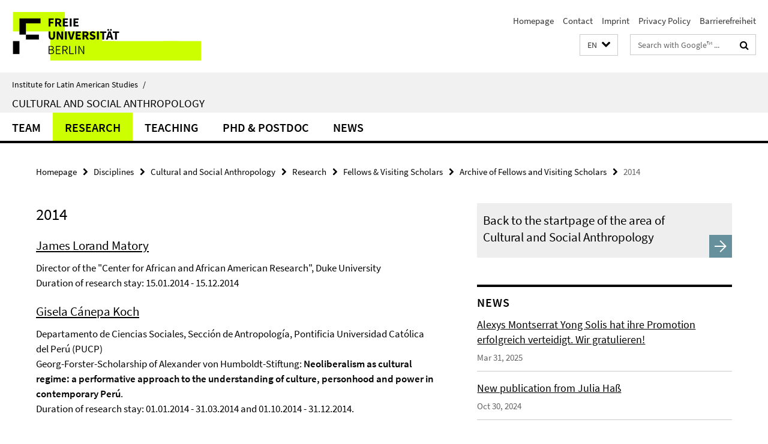

--- FILE ---
content_type: text/html; charset=utf-8
request_url: https://www.lai.fu-berlin.de/en/disziplinen/altamerikanistik/index.html?comp=navbar&irq=1&pm=0
body_size: 2026
content:
<!-- BEGIN Fragment default/26011920/navbar-wrapper/122499954/1642155140/?204453:1800 -->
<!-- BEGIN Fragment default/26011920/navbar/2280f09407c3e31c96581596a1a969abf5e3d386/?201453:86400 -->
<nav class="main-nav-container no-print nocontent" style="display: none;"><div class="container main-nav-container-inner"><div class="main-nav-scroll-buttons" style="display:none"><div id="main-nav-btn-scroll-left" role="button"><div class="fa fa-angle-left"></div></div><div id="main-nav-btn-scroll-right" role="button"><div class="fa fa-angle-right"></div></div></div><div class="main-nav-toggle"><span class="main-nav-toggle-text">Menu</span><span class="main-nav-toggle-icon"><span class="line"></span><span class="line"></span><span class="line"></span></span></div><ul class="main-nav level-1" id="fub-main-nav"><li class="main-nav-item level-1 has-children" data-index="0" data-menu-item-path="/en/disziplinen/altamerikanistik/Team" data-menu-shortened="0" id="main-nav-item-Team"><a class="main-nav-item-link level-1" href="/en/disziplinen/altamerikanistik/Team/index.html">Team</a><div class="icon-has-children"><div class="fa fa-angle-right"></div><div class="fa fa-angle-down"></div><div class="fa fa-angle-up"></div></div><div class="container main-nav-parent level-2" style="display:none"><a class="main-nav-item-link level-1" href="/en/disziplinen/altamerikanistik/Team/index.html"><span>Overview Team</span></a></div><ul class="main-nav level-2"><li class="main-nav-item level-2 " data-menu-item-path="/en/disziplinen/altamerikanistik/Team/Professor_innen"><a class="main-nav-item-link level-2" href="/en/disziplinen/altamerikanistik/Team/Professor_innen/index.html">Professors</a></li><li class="main-nav-item level-2 " data-menu-item-path="/en/disziplinen/altamerikanistik/Team/Sekretariat"><a class="main-nav-item-link level-2" href="/en/disziplinen/altamerikanistik/Team/Sekretariat/index.html">Secretaries</a></li><li class="main-nav-item level-2 " data-menu-item-path="/en/disziplinen/altamerikanistik/Team/Wissenschaftliche-Mitarbeiter_innen"><a class="main-nav-item-link level-2" href="/en/disziplinen/altamerikanistik/Team/Wissenschaftliche-Mitarbeiter_innen/index.html">Research Assistants</a></li><li class="main-nav-item level-2 " data-menu-item-path="/en/disziplinen/altamerikanistik/Team/Studentische-Hilfskraefte"><a class="main-nav-item-link level-2" href="/en/disziplinen/altamerikanistik/Team/Studentische-Hilfskraefte/index.html">Student Assistants</a></li><li class="main-nav-item level-2 " data-menu-item-path="/en/disziplinen/altamerikanistik/Team/Honorarprofessor_innen"><a class="main-nav-item-link level-2" href="/en/disziplinen/altamerikanistik/Team/Honorarprofessor_innen/index.html">Honorary Professorships</a></li><li class="main-nav-item level-2 " data-menu-item-path="/en/disziplinen/altamerikanistik/Team/Ehemalige-Mitarbeiter_innen"><a class="main-nav-item-link level-2" href="/en/disziplinen/altamerikanistik/Team/Ehemalige-Mitarbeiter_innen/index.html">Former Faculty</a></li></ul></li><li class="main-nav-item level-1 has-children" data-index="1" data-menu-item-path="/en/disziplinen/altamerikanistik/Forschung" data-menu-shortened="0" id="main-nav-item-Forschung"><a class="main-nav-item-link level-1" href="/en/disziplinen/altamerikanistik/Forschung/index.html">Research</a><div class="icon-has-children"><div class="fa fa-angle-right"></div><div class="fa fa-angle-down"></div><div class="fa fa-angle-up"></div></div><div class="container main-nav-parent level-2" style="display:none"><a class="main-nav-item-link level-1" href="/en/disziplinen/altamerikanistik/Forschung/index.html"><span>Overview Research</span></a></div><ul class="main-nav level-2"><li class="main-nav-item level-2 has-children" data-menu-item-path="/en/disziplinen/altamerikanistik/Forschung/Forschungsschwerpunkte"><a class="main-nav-item-link level-2" href="/en/disziplinen/altamerikanistik/Forschung/Forschungsschwerpunkte/index.html">Fields of Research</a><div class="icon-has-children"><div class="fa fa-angle-right"></div><div class="fa fa-angle-down"></div><div class="fa fa-angle-up"></div></div><ul class="main-nav level-3"><li class="main-nav-item level-3 " data-menu-item-path="/en/disziplinen/altamerikanistik/Forschung/Forschungsschwerpunkte/Dekoloniale-und-Postkoloniale-Perspektiven"><a class="main-nav-item-link level-3" href="/en/disziplinen/altamerikanistik/Forschung/Forschungsschwerpunkte/Dekoloniale-und-Postkoloniale-Perspektiven/index.html">Decolonial and Postcolonial Perspectives</a></li><li class="main-nav-item level-3 " data-menu-item-path="/en/disziplinen/altamerikanistik/Forschung/Forschungsschwerpunkte/Digitale-Anthropologie"><a class="main-nav-item-link level-3" href="/en/disziplinen/altamerikanistik/Forschung/Forschungsschwerpunkte/Digitale-Anthropologie/index.html">Digital and Media Anthropology</a></li><li class="main-nav-item level-3 " data-menu-item-path="/en/disziplinen/altamerikanistik/Forschung/Forschungsschwerpunkte/Geschlechterforschung"><a class="main-nav-item-link level-3" href="/en/disziplinen/altamerikanistik/Forschung/Forschungsschwerpunkte/Geschlechterforschung/index.html">Gender Studies</a></li><li class="main-nav-item level-3 " data-menu-item-path="/en/disziplinen/altamerikanistik/Forschung/Forschungsschwerpunkte/Heritage-Studies"><a class="main-nav-item-link level-3" href="/en/disziplinen/altamerikanistik/Forschung/Forschungsschwerpunkte/Heritage-Studies/index.html">Heritage Studies</a></li><li class="main-nav-item level-3 " data-menu-item-path="/en/disziplinen/altamerikanistik/Forschung/Forschungsschwerpunkte/Migrationsanthropologie"><a class="main-nav-item-link level-3" href="/en/disziplinen/altamerikanistik/Forschung/Forschungsschwerpunkte/Migrationsanthropologie/index.html">Anthropology of Migration</a></li><li class="main-nav-item level-3 " data-menu-item-path="/en/disziplinen/altamerikanistik/Forschung/Forschungsschwerpunkte/Politische-Anthropologie"><a class="main-nav-item-link level-3" href="/en/disziplinen/altamerikanistik/Forschung/Forschungsschwerpunkte/Politische-Anthropologie/index.html">Political Anthropology</a></li><li class="main-nav-item level-3 " data-menu-item-path="/en/disziplinen/altamerikanistik/Forschung/Forschungsschwerpunkte/Soziolinguistik"><a class="main-nav-item-link level-3" href="/en/disziplinen/altamerikanistik/Forschung/Forschungsschwerpunkte/Soziolinguistik/index.html">Linguistics of Indigenous Languages</a></li><li class="main-nav-item level-3 " data-menu-item-path="/en/disziplinen/altamerikanistik/Forschung/Forschungsschwerpunkte/Sportanthropologie"><a class="main-nav-item-link level-3" href="/en/disziplinen/altamerikanistik/Forschung/Forschungsschwerpunkte/Sportanthropologie/index.html">Anthropology of Sports</a></li><li class="main-nav-item level-3 " data-menu-item-path="/en/disziplinen/altamerikanistik/Forschung/Forschungsschwerpunkte/Urbane-Anthropologie"><a class="main-nav-item-link level-3" href="/en/disziplinen/altamerikanistik/Forschung/Forschungsschwerpunkte/Urbane-Anthropologie/index.html">Urban Anthropology</a></li></ul></li><li class="main-nav-item level-2 " data-menu-item-path="/en/disziplinen/altamerikanistik/Forschung/Laufende-Forschungsprojekte"><a class="main-nav-item-link level-2" href="/en/disziplinen/altamerikanistik/Forschung/Laufende-Forschungsprojekte/index.html">Current Research Projects</a></li><li class="main-nav-item level-2 " data-menu-item-path="/en/disziplinen/altamerikanistik/Forschung/Abgeschlossene-Forschungsprojekte"><a class="main-nav-item-link level-2" href="/en/disziplinen/altamerikanistik/Forschung/Abgeschlossene-Forschungsprojekte/index.html">Completed Research Projects</a></li><li class="main-nav-item level-2 has-children" data-menu-item-path="/en/disziplinen/altamerikanistik/Forschung/Fellows-und-Gaeste"><a class="main-nav-item-link level-2" href="/en/disziplinen/altamerikanistik/Forschung/Fellows-und-Gaeste/index.html">Fellows &amp; Visiting Scholars</a><div class="icon-has-children"><div class="fa fa-angle-right"></div><div class="fa fa-angle-down"></div><div class="fa fa-angle-up"></div></div><ul class="main-nav level-3"><li class="main-nav-item level-3 " data-menu-item-path="/en/disziplinen/altamerikanistik/Forschung/Fellows-und-Gaeste/Archiv-Gaeste-und-Fellows"><a class="main-nav-item-link level-3" href="/en/disziplinen/altamerikanistik/Forschung/Fellows-und-Gaeste/Archiv-Gaeste-und-Fellows/index.html">Archive of Fellows and Visiting Scholars</a></li></ul></li><li class="main-nav-item level-2 " data-menu-item-path="/en/disziplinen/altamerikanistik/Forschung/Vergangene-Veranstaltungen-_-Tagungen"><a class="main-nav-item-link level-2" href="/en/disziplinen/altamerikanistik/Forschung/Vergangene-Veranstaltungen-_-Tagungen/index.html">Archive of Events and Research Congresses</a></li></ul></li><li class="main-nav-item level-1 has-children" data-index="2" data-menu-item-path="/en/disziplinen/altamerikanistik/Studium-und-Lehre" data-menu-shortened="0" id="main-nav-item-Studium-und-Lehre"><a class="main-nav-item-link level-1" href="/en/disziplinen/altamerikanistik/Studium-und-Lehre/index.html">Teaching</a><div class="icon-has-children"><div class="fa fa-angle-right"></div><div class="fa fa-angle-down"></div><div class="fa fa-angle-up"></div></div><div class="container main-nav-parent level-2" style="display:none"><a class="main-nav-item-link level-1" href="/en/disziplinen/altamerikanistik/Studium-und-Lehre/index.html"><span>Overview Teaching</span></a></div><ul class="main-nav level-2"><li class="main-nav-item level-2 " data-menu-item-path="/en/disziplinen/altamerikanistik/Studium-und-Lehre/Master-LAI"><a class="main-nav-item-link level-2" href="/en/disziplinen/altamerikanistik/Studium-und-Lehre/Master-LAI/index.html">Course Offer in the Master&#39;s Program of Interdisciplinary Latin American Studies</a></li><li class="main-nav-item level-2 " data-menu-item-path="/en/disziplinen/altamerikanistik/Studium-und-Lehre/Bachelor-SKA"><a class="main-nav-item-link level-2" href="/en/disziplinen/altamerikanistik/Studium-und-Lehre/Bachelor-SKA/index.html">Course Offer in the Bachelor&#39;s Program of Social and Cultural Anthropology</a></li><li class="main-nav-item level-2 " data-menu-item-path="/en/disziplinen/altamerikanistik/Studium-und-Lehre/Angebot-indigene-Sprachen"><a class="main-nav-item-link level-2" href="/en/disziplinen/altamerikanistik/Studium-und-Lehre/Angebot-indigene-Sprachen/index.html">Course Offer on Indigenous Languages</a></li><li class="main-nav-item level-2 " data-menu-item-path="/en/disziplinen/altamerikanistik/Studium-und-Lehre/Lehrforschung"><a class="main-nav-item-link level-2" href="/en/disziplinen/altamerikanistik/Studium-und-Lehre/Lehrforschung/index.html">Educational Research Projects and E-Learning</a></li><li class="main-nav-item level-2 " data-menu-item-path="/en/disziplinen/altamerikanistik/Studium-und-Lehre/Wissenschaftliches-Arbeiten"><a class="main-nav-item-link level-2" href="/en/disziplinen/altamerikanistik/Studium-und-Lehre/Wissenschaftliches-Arbeiten/index.html">Academic Writing in the Field of Cultural and Social Anthropology</a></li></ul></li><li class="main-nav-item level-1 has-children" data-index="3" data-menu-item-path="/en/disziplinen/altamerikanistik/Promotion-und-Postdoc" data-menu-shortened="0" id="main-nav-item-Promotion-und-Postdoc"><a class="main-nav-item-link level-1" href="/en/disziplinen/altamerikanistik/Promotion-und-Postdoc/index.html">PhD &amp; Postdoc</a><div class="icon-has-children"><div class="fa fa-angle-right"></div><div class="fa fa-angle-down"></div><div class="fa fa-angle-up"></div></div><div class="container main-nav-parent level-2" style="display:none"><a class="main-nav-item-link level-1" href="/en/disziplinen/altamerikanistik/Promotion-und-Postdoc/index.html"><span>Overview PhD &amp; Postdoc</span></a></div><ul class="main-nav level-2"><li class="main-nav-item level-2 has-children" data-menu-item-path="/en/disziplinen/altamerikanistik/Promotion-und-Postdoc/Laufende-Promotionen"><a class="main-nav-item-link level-2" href="/en/disziplinen/altamerikanistik/Promotion-und-Postdoc/Laufende-Promotionen/index.html">Current Doctoral Projects</a><div class="icon-has-children"><div class="fa fa-angle-right"></div><div class="fa fa-angle-down"></div><div class="fa fa-angle-up"></div></div><ul class="main-nav level-3"><li class="main-nav-item level-3 " data-menu-item-path="/en/disziplinen/altamerikanistik/Promotion-und-Postdoc/Laufende-Promotionen/Betreuung-Schuetze"><a class="main-nav-item-link level-3" href="/en/disziplinen/altamerikanistik/Promotion-und-Postdoc/Laufende-Promotionen/Betreuung-Schuetze/index.html">Supervised by Prof. Dr. Stephanie Schütze</a></li><li class="main-nav-item level-3 " data-menu-item-path="/en/disziplinen/altamerikanistik/Promotion-und-Postdoc/Laufende-Promotionen/Betreuung-Kummels"><a class="main-nav-item-link level-3" href="/en/disziplinen/altamerikanistik/Promotion-und-Postdoc/Laufende-Promotionen/Betreuung-Kummels/index.html">Supervised by Prof. Dr. Ingrid Kummels</a></li><li class="main-nav-item level-3 " data-menu-item-path="/en/disziplinen/altamerikanistik/Promotion-und-Postdoc/Laufende-Promotionen/Betreuung-Duerr"><a class="main-nav-item-link level-3" href="/en/disziplinen/altamerikanistik/Promotion-und-Postdoc/Laufende-Promotionen/Betreuung-Duerr/index.html">Supervised by Prof. Dr. Michael Dürr</a></li></ul></li><li class="main-nav-item level-2 " data-menu-item-path="/en/disziplinen/altamerikanistik/Promotion-und-Postdoc/Abgeschlossene-Promotionen"><a class="main-nav-item-link level-2" href="/en/disziplinen/altamerikanistik/Promotion-und-Postdoc/Abgeschlossene-Promotionen/index.html">Completed Doctoral Projects</a></li><li class="main-nav-item level-2 " data-menu-item-path="/en/disziplinen/altamerikanistik/Promotion-und-Postdoc/Postdoc-Projekte"><a class="main-nav-item-link level-2" href="/en/disziplinen/altamerikanistik/Promotion-und-Postdoc/Postdoc-Projekte/index.html">Postdoctoral Projects</a></li><li class="main-nav-item level-2 " data-menu-item-path="/en/disziplinen/altamerikanistik/Promotion-und-Postdoc/Habilitationen"><a class="main-nav-item-link level-2" href="/en/disziplinen/altamerikanistik/Promotion-und-Postdoc/Habilitationen/index.html">Habilitation Projects</a></li><li class="main-nav-item level-2 " data-menu-item-path="/en/disziplinen/altamerikanistik/Promotion-und-Postdoc/Forschungskolloquium"><a class="main-nav-item-link level-2" href="/en/disziplinen/altamerikanistik/Promotion-und-Postdoc/Forschungskolloquium/index.html">Research Colloquium Cultural and Social Anthropology</a></li><li class="main-nav-item level-2 " data-menu-item-path="/en/disziplinen/altamerikanistik/Promotion-und-Postdoc/Hinweise-zur-Promotion"><a class="main-nav-item-link level-2" href="/en/disziplinen/altamerikanistik/Promotion-und-Postdoc/Hinweise-zur-Promotion/index.html">Information for future PhD candidates</a></li></ul></li><li class="main-nav-item level-1" data-index="4" data-menu-item-path="/en/disziplinen/altamerikanistik/Aktuelles" data-menu-shortened="0" id="main-nav-item-Aktuelles"><a class="main-nav-item-link level-1" href="/en/disziplinen/altamerikanistik/Aktuelles/index.html">News</a></li></ul></div><div class="main-nav-flyout-global"><div class="container"></div><button id="main-nav-btn-flyout-close" type="button"><div id="main-nav-btn-flyout-close-container"><i class="fa fa-angle-up"></i></div></button></div></nav><script type="text/javascript">$(document).ready(function () { Luise.Navigation.init(); });</script><!-- END Fragment default/26011920/navbar/2280f09407c3e31c96581596a1a969abf5e3d386/?201453:86400 -->
<!-- END Fragment default/26011920/navbar-wrapper/122499954/1642155140/?204453:1800 -->


--- FILE ---
content_type: text/html; charset=utf-8
request_url: https://www.lai.fu-berlin.de/en/disziplinen/altamerikanistik/Aktuelles/index.html?irq=1&page=1
body_size: 994
content:
<!-- BEGIN Fragment default/26011920/news-box-wrapper/1/122499980/1642006124/?201646:113 -->
<!-- BEGIN Fragment default/26011920/news-box/1/6b55b690a204c71a2e48a31c2163349d37a29a21/?211453:3600 -->
<a href="/en/disziplinen/altamerikanistik/Aktuelles/Wir-gratulieren-Alexys-Montserrat.html"><div class="box-news-list-v1-element"><p class="box-news-list-v1-title"><span>Alexys Montserrat Yong Solis hat ihre Promotion erfolgreich verteidigt. Wir gratulieren!</span></p><p class="box-news-list-v1-date">Mar 31, 2025</p></div></a><a href="/en/disziplinen/altamerikanistik/Aktuelles/Neu_publikation_JHass.html"><div class="box-news-list-v1-element"><p class="box-news-list-v1-title"><span>New publication from Julia Haß</span></p><p class="box-news-list-v1-date">Oct 30, 2024</p></div></a><a href="/en/disziplinen/altamerikanistik/Aktuelles/Zusaetzliches-Forschungsseminar_-Temporalities-of-Migration.html"><div class="box-news-list-v1-element"><p class="box-news-list-v1-title"><span>Additional research seminar: Temporalities of Migration</span></p><p class="box-news-list-v1-date">Oct 04, 2024</p></div></a><div class="cms-box-prev-next-nav box-news-list-v1-nav"><a class="cms-box-prev-next-nav-overview box-news-list-v1-nav-overview" href="/en/disziplinen/altamerikanistik/Aktuelles/index.html" rel="contents" role="button" title="overview News"><span class="icon-cds icon-cds-overview"></span></a><span class="cms-box-prev-next-nav-arrow-prev disabled box-news-list-v1-nav-arrow-prev" title="previous page"><span class="icon-cds icon-cds-arrow-prev disabled"></span></span><span class="cms-box-prev-next-nav-pagination box-news-list-v1-pagination" title="page 1 of 10 pages"> 1 / 10 </span><span class="cms-box-prev-next-nav-arrow-next box-news-list-v1-nav-arrow-next" data-ajax-url="/en/disziplinen/altamerikanistik/Aktuelles/index.html?irq=1&amp;page=2" onclick="Luise.AjaxBoxNavigation.onClick(event, this)" rel="next" role="button" title="next page"><span class="icon-cds icon-cds-arrow-next"></span></span></div><!-- END Fragment default/26011920/news-box/1/6b55b690a204c71a2e48a31c2163349d37a29a21/?211453:3600 -->
<!-- END Fragment default/26011920/news-box-wrapper/1/122499980/1642006124/?201646:113 -->
